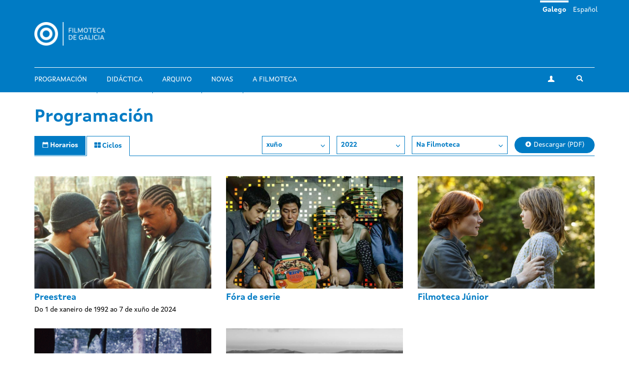

--- FILE ---
content_type: text/html; charset=utf-8
request_url: https://filmotecadegalicia.xunta.gal/gl/programacion/ciclos/esenciais-kenji-m%3C/body%3E%3C/html%3E?year=2022&month=6&center=cgai
body_size: 5853
content:
<!DOCTYPE html>
<html lang="gl" dir="ltr"
  xmlns:og="https://ogp.me/ns#">
<head>
  <link rel="profile" href="http://www.w3.org/1999/xhtml/vocab" />
  <meta name="viewport" content="width=device-width, initial-scale=1.0">
  <meta http-equiv="Content-Type" content="text/html; charset=utf-8" />
<link rel="shortcut icon" href="https://filmotecadegalicia.xunta.gal/sites/w_pcgai/themes/cgai/favicon.ico" type="image/vnd.microsoft.icon" />
<meta content="#007bc4" name="theme-color" />
<meta name="generator" content="Drupal 7 (https://www.drupal.org)" />
<link rel="canonical" href="https://filmotecadegalicia.xunta.gal/gl/programacion/ciclos/esenciais-kenji-m%3C/body%3E%3C/html%3E" />
<link rel="shortlink" href="https://filmotecadegalicia.xunta.gal/gl/programacion/ciclos/esenciais-kenji-m%3C/body%3E%3C/html%3E" />
<meta property="og:site_name" content="Filmoteca de Galicia" />
<meta property="og:type" content="article" />
<meta property="og:url" content="https://filmotecadegalicia.xunta.gal/gl/programacion/ciclos/esenciais-kenji-m%3C/body%3E%3C/html%3E" />
<meta property="og:title" content="Ciclos" />
<meta name="dcterms.title" content="Ciclos" />
<meta name="dcterms.type" content="Text" />
<meta name="dcterms.format" content="text/html" />
<meta name="dcterms.identifier" content="https://filmotecadegalicia.xunta.gal/gl/programacion/ciclos/esenciais-kenji-m%3C/body%3E%3C/html%3E" />
  <title>Ciclos | Filmoteca de Galicia</title>
  <link type="text/css" rel="stylesheet" href="https://filmotecadegalicia.xunta.gal/sites/w_pcgai/files/css/css_lQaZfjVpwP_oGNqdtWCSpJT1EMqXdMiU84ekLLxQnc4.css" media="all" />
<link type="text/css" rel="stylesheet" href="https://filmotecadegalicia.xunta.gal/sites/w_pcgai/files/css/css_oO0iBI7lY92TMVc_Yz3XprjsodDG9yMAHnHcKZncYE8.css" media="all" />
<link type="text/css" rel="stylesheet" href="https://filmotecadegalicia.xunta.gal/sites/w_pcgai/files/css/css_GIYqnQwd6SvilCWWr-Jgi69115yoFrPABQalJ8Tf5o8.css" media="all" />

<!--[if lte IE 9]>
<link type="text/css" rel="stylesheet" href="https://filmotecadegalicia.xunta.gal/sites/w_pcgai/files/css/css_ImwRxy1lxopxoBEEy7kxR3zonHI9n-ue85JAl2xPBWI.css" media="all" />
<![endif]-->
<link type="text/css" rel="stylesheet" href="https://filmotecadegalicia.xunta.gal/sites/w_pcgai/files/css/css_usA0nC0PDeZyG4mwc1dWqi6MlT1Aaea0LYlhkJeUVEw.css" media="all" />
  <script src="https://filmotecadegalicia.xunta.gal/sites/w_pcgai/files/js/js_xXXlCzxGJGu56t7d4O7pBXhw0UYdXOds7Y-fDzZj7Uc.js"></script>
<script src="https://filmotecadegalicia.xunta.gal/sites/w_pcgai/files/js/js_s5koNMBdK4BqfHyHNPWCXIL2zD0jFcPyejDZsryApj0.js"></script>
<script>document.createElement( "picture" );</script>
<script src="https://filmotecadegalicia.xunta.gal/sites/w_pcgai/files/js/js_VWrjRjr7_IX7rRJ6JFLfVMwH3bTLkur-K_lsFccWZWk.js"></script>
<script>(function(i,s,o,g,r,a,m){i["GoogleAnalyticsObject"]=r;i[r]=i[r]||function(){(i[r].q=i[r].q||[]).push(arguments)},i[r].l=1*new Date();a=s.createElement(o),m=s.getElementsByTagName(o)[0];a.async=1;a.src=g;m.parentNode.insertBefore(a,m)})(window,document,"script","https://www.google-analytics.com/analytics.js","ga");ga("create", "UA-48436752-10", {"cookieDomain":"auto"});ga("set", "anonymizeIp", true);ga("send", "pageview");</script>
<script src="https://filmotecadegalicia.xunta.gal/sites/w_pcgai/files/js/js_Xg7CwizaObLn0zBOskWaQKuRU0uXogxxoHbwTX9LRoU.js"></script>
<script>jQuery.extend(Drupal.settings, {"basePath":"\/","pathPrefix":"gl\/","setHasJsCookie":0,"ajaxPageState":{"theme":"cgai","theme_token":"dccwLO0TRXOO3bQvnmVOr67kA-zoYbCTPPf_PXi8XV0","js":{"sites\/w_pcgai\/modules\/contrib\/picture\/picturefill2\/picturefill.min.js":1,"sites\/w_pcgai\/modules\/contrib\/picture\/picture.min.js":1,"sites\/all\/themes\/contrib\/bootstrap\/js\/bootstrap.js":1,"https:\/\/filmotecadegalicia.xunta.gal\/sites\/w_pcgai\/files\/google_tag\/contedor_principal\/google_tag.script.js":1,"sites\/all\/modules\/contrib\/jquery_update\/replace\/jquery\/1.10\/jquery.min.js":1,"misc\/jquery-extend-3.4.0.js":1,"misc\/jquery-html-prefilter-3.5.0-backport.js":1,"misc\/jquery.once.js":1,"misc\/drupal.js":1,"0":1,"public:\/\/languages\/gl_H1kRzRhv0iJC3o7RYMpo1Ew21h5FmPHcvq2kKuqNtv8.js":1,"sites\/w_pcgai\/modules\/contrib\/custom_search\/js\/custom_search.js":1,"sites\/all\/modules\/contrib\/google_analytics\/googleanalytics.js":1,"1":1,"sites\/w_pcgai\/themes\/cgai\/build\/main.js":1},"css":{"modules\/system\/system.base.css":1,"sites\/w_pcgai\/modules\/contrib\/date\/date_api\/date.css":1,"sites\/w_pcgai\/modules\/contrib\/date\/date_popup\/themes\/datepicker.1.7.css":1,"modules\/field\/theme\/field.css":1,"sites\/w_pcgai\/modules\/contrib\/logintoboggan\/logintoboggan.css":1,"modules\/node\/node.css":1,"sites\/w_pcgai\/modules\/contrib\/picture\/picture_wysiwyg.css":1,"sites\/all\/modules\/contrib\/views\/css\/views.css":1,"sites\/all\/modules\/contrib\/ckeditor\/css\/ckeditor.css":1,"sites\/all\/modules\/contrib\/ctools\/css\/ctools.css":1,"modules\/locale\/locale.css":1,"sites\/w_pcgai\/modules\/contrib\/custom_search\/custom_search.css":1,"sites\/w_pcgai\/files\/css\/follow.css":1,"sites\/w_pcgai\/themes\/cgai\/build\/app-ie.css":1,"sites\/w_pcgai\/themes\/cgai\/build\/fonts\/merriweather.css":1,"sites\/w_pcgai\/themes\/cgai\/build\/fonts\/montserrat.css":1,"sites\/w_pcgai\/themes\/cgai\/build\/fonts\/opensans.css":1,"sites\/w_pcgai\/themes\/cgai\/build\/fonts\/xuntasans.css":1,"sites\/w_pcgai\/themes\/cgai\/build\/app.css":1}},"contact":{"marker_image":"\/sites\/w_pcgai\/themes\/cgai\/assets\/img\/marker.png","marker_location":{"lat":"43.3678223","lng":"-8.4069563","zoom":"13"}},"custom_search":{"form_target":"_self","solr":0},"better_exposed_filters":{"views":{"filmseries":{"displays":{"page":{"filters":[]}}}}},"googleanalytics":{"trackOutbound":1,"trackMailto":1,"trackDownload":1,"trackDownloadExtensions":"7z|aac|arc|arj|asf|asx|avi|bin|csv|doc(x|m)?|dot(x|m)?|exe|flv|gif|gz|gzip|hqx|jar|jpe?g|js|mp(2|3|4|e?g)|mov(ie)?|msi|msp|pdf|phps|png|ppt(x|m)?|pot(x|m)?|pps(x|m)?|ppam|sld(x|m)?|thmx|qtm?|ra(m|r)?|sea|sit|tar|tgz|torrent|txt|wav|wma|wmv|wpd|xls(x|m|b)?|xlt(x|m)|xlam|xml|z|zip"},"urlIsAjaxTrusted":{"\/gl\/programacion\/ciclos\/esenciais-kenji-m%3C\/body%3E%3C\/html%3E?year=2022\u0026month=6\u0026center=cgai":true},"bootstrap":{"anchorsFix":"0","anchorsSmoothScrolling":"0","formHasError":1,"popoverEnabled":0,"popoverOptions":{"animation":1,"html":0,"placement":"right","selector":"","trigger":"click","triggerAutoclose":1,"title":"","content":"","delay":0,"container":"body"},"tooltipEnabled":0,"tooltipOptions":{"animation":1,"html":0,"placement":"auto left","selector":"","trigger":"hover focus","delay":0,"container":"body"}}});</script>
</head>
<body class="html not-front not-logged-in no-sidebars page-programacion page-programacion-ciclos page-programacion-ciclos-esenciais-kenji-m page-programacion-ciclos-esenciais-kenji-m-body page-programacion-ciclos-esenciais-kenji-m-body-html i18n-gl">
  <div class="region region-page-top">
    <noscript aria-hidden="true"><iframe src="https://www.googletagmanager.com/ns.html?id=GTM-PR8H5D3" height="0" width="0" style="display:none;visibility:hidden"></iframe></noscript>
  </div>
<header class="navbar navbar-default">
  <a class="sr-only sr-only-focusable skip-to-content" href="#main-content">Ir o contido principal</a>
  <div class="container">
    <div class="navbar-header">
      <button type="button" class="navbar-toggle collapsed" data-toggle="collapse" data-target="#navbar-collapse" aria-expanded="false">
        <span class="sr-only">Toggle navigation</span>
        <span class="icon-bar"></span>
        <span class="icon-bar"></span>
        <span class="icon-bar"></span>
      </button>

      <div class="navbar-brand">
        <a href="/gl">
                      <img src="https://filmotecadegalicia.xunta.gal/sites/w_pcgai/files/logos/filmoteca_de_galicia_branco_xs.png" alt="Inicio" class="logo-xs">
                                <img src="https://filmotecadegalicia.xunta.gal/sites/w_pcgai/files/logos/filmoteca_de_galicia_branco.png" alt="Inicio" class="logo-lg">
                  </a>
      </div>
    </div>

    <div class="collapse navbar-collapse" id="navbar-collapse">
      <nav class="nav navbar-nav">
        <ul class="nav navbar-nav navbar-main"><li><a href="/gl/programacion">Programación</a></li>
<li><a href="/gl/didactica">Didáctica</a></li>
<li><a href="/gl/arquivo">Arquivo</a></li>
<li><a href="/gl/novas" title="">Novas</a></li>
<li><a href="/gl/filmoteca-de-galicia">A Filmoteca</a></li>
</ul><span class="navbar-nav-actions"><a href="/gl/user" class="btn btn-default btn-profile"><span class="icon-icon-user" aria-hidden="true"></span><span class="sr-only">A miña conta</span></a><span class="navbar-lang"><a href="/gl/programacion/ciclos/esenciais-kenji-m%3C/body%3E%3C/html%3E" class="btn btn-link active" lang="gl">Galego</a>&nbsp;<a href="/es/programacion/ciclos/esenciais-kenji-m%3C/body%3E%3C/html%3E" class="btn btn-link" lang="es">Español</a>&nbsp;</span><button type="button" class="btn btn-link navbar-toggle-search" data-toggle="collapse" data-target="#navbar-search-form" aria-expanded="false">
  <span class="icon-icon-search" aria-hidden="true"></span>
  <span class="sr-only">Toggle search</span>
</button>
<div class="navbar-search-form collapse" id="navbar-search-form">
  <form class="search-form form-search content-search input-group" role="search" action="/gl/programacion/ciclos/esenciais-kenji-m%3C/body%3E%3C/html%3E?year=2022&amp;month=6&amp;center=cgai" method="post" id="search-block-form" accept-charset="UTF-8"><input type="hidden" name="form_id" value="search_block_form" />
<input type="hidden" name="form_build_id" value="form-WLw-Kzr-dGhjlpL01hRdIiSel8x0JLmTAdtyOzoqpiw" />

  <label class="sr-only" for="search_block_form">Buscar</label>
  <input type="text" name="search_block_form" class="form-control" placeholder="Buscar" id="search_block_form">
  <span class="input-group-btn">
    <button class="btn btn-primary search-form-submit" type="submit">
      <span class="icon-icon-search" aria-hidden="true"></span>
      <span class="sr-only">Buscar</span>
    </button>
  </span>



</form></div>
</span>      </nav>
    </div>
  </div>
</header>


  
<main id="main-content">
  <div class="container">
  <section class="page-schedule">
    <h1 class="page-schedule-title">Programación</h1>
    <ul class="nav nav-tabs nav-tabs-primary">
      <li>
        <a href="/gl/programacion">
          <span class="icon-icon-calendar" aria-hidden="true"></span>
          <span class="hidden-xs">Horarios</span>
        </a>
      </li>
      <li class="active">
        <a href="/gl/programacion/ciclos">
          <span class="icon-icon-th" aria-hidden="true"></span>
          <span class="hidden-xs">Ciclos</span>
        </a>
      </li>
    </ul>


    <div class="page-schedule-container">
      <div class="page-schedule-filters">
        <span class="dropdown">
          <button class="btn btn-default dropdown-toggle" type="button" id="month-dropdown" data-toggle="dropdown" aria-haspopup="true" aria-expanded="true">
           xuño            <span class="icon-icon-chevron-down" aria-hidden="true"></span>
          </button>
          <ul class="dropdown-menu" aria-labelledby="month-dropdown">
                          <li>
              <a href="/gl/programacion/ciclos/esenciais-kenji-m%3C/body%3E%3C/html%3E?year=2022&month=1&center=cgai">xaneiro</a>
            </li>
                          <li>
              <a href="/gl/programacion/ciclos/esenciais-kenji-m%3C/body%3E%3C/html%3E?year=2022&month=2&center=cgai">febreiro</a>
            </li>
                          <li>
              <a href="/gl/programacion/ciclos/esenciais-kenji-m%3C/body%3E%3C/html%3E?year=2022&month=3&center=cgai">marzo</a>
            </li>
                          <li>
              <a href="/gl/programacion/ciclos/esenciais-kenji-m%3C/body%3E%3C/html%3E?year=2022&month=4&center=cgai">abril</a>
            </li>
                          <li>
              <a href="/gl/programacion/ciclos/esenciais-kenji-m%3C/body%3E%3C/html%3E?year=2022&month=5&center=cgai">maio</a>
            </li>
                          <li>
              <a href="/gl/programacion/ciclos/esenciais-kenji-m%3C/body%3E%3C/html%3E?year=2022&month=6&center=cgai">xuño</a>
            </li>
                          <li>
              <a href="/gl/programacion/ciclos/esenciais-kenji-m%3C/body%3E%3C/html%3E?year=2022&month=7&center=cgai">xullo</a>
            </li>
                          <li>
              <a href="/gl/programacion/ciclos/esenciais-kenji-m%3C/body%3E%3C/html%3E?year=2022&month=8&center=cgai">agosto</a>
            </li>
                          <li>
              <a href="/gl/programacion/ciclos/esenciais-kenji-m%3C/body%3E%3C/html%3E?year=2022&month=9&center=cgai">setembro</a>
            </li>
                          <li>
              <a href="/gl/programacion/ciclos/esenciais-kenji-m%3C/body%3E%3C/html%3E?year=2022&month=10&center=cgai">outubro</a>
            </li>
                          <li>
              <a href="/gl/programacion/ciclos/esenciais-kenji-m%3C/body%3E%3C/html%3E?year=2022&month=11&center=cgai">novembro</a>
            </li>
                          <li>
              <a href="/gl/programacion/ciclos/esenciais-kenji-m%3C/body%3E%3C/html%3E?year=2022&month=12&center=cgai">decembro</a>
            </li>
                      </ul>
        </span>

        <span class="dropdown">
          <button class="btn btn-default dropdown-toggle" type="button" id="year-dropdown" data-toggle="dropdown" aria-haspopup="true" aria-expanded="true">
            2022            <span class="icon-icon-chevron-down" aria-hidden="true"></span>
          </button>
          <ul class="dropdown-menu" aria-labelledby="year-dropdown">
                          <li>
                <a href="/gl/programacion/ciclos/esenciais-kenji-m%3C/body%3E%3C/html%3E?year=2026&month=6&center=cgai">2026</a>
              </li>
                          <li>
                <a href="/gl/programacion/ciclos/esenciais-kenji-m%3C/body%3E%3C/html%3E?year=2025&month=6&center=cgai">2025</a>
              </li>
                          <li>
                <a href="/gl/programacion/ciclos/esenciais-kenji-m%3C/body%3E%3C/html%3E?year=2024&month=6&center=cgai">2024</a>
              </li>
                          <li>
                <a href="/gl/programacion/ciclos/esenciais-kenji-m%3C/body%3E%3C/html%3E?year=2023&month=6&center=cgai">2023</a>
              </li>
                          <li>
                <a href="/gl/programacion/ciclos/esenciais-kenji-m%3C/body%3E%3C/html%3E?year=2022&month=6&center=cgai">2022</a>
              </li>
                          <li>
                <a href="/gl/programacion/ciclos/esenciais-kenji-m%3C/body%3E%3C/html%3E?year=2021&month=6&center=cgai">2021</a>
              </li>
                          <li>
                <a href="/gl/programacion/ciclos/esenciais-kenji-m%3C/body%3E%3C/html%3E?year=2020&month=6&center=cgai">2020</a>
              </li>
                          <li>
                <a href="/gl/programacion/ciclos/esenciais-kenji-m%3C/body%3E%3C/html%3E?year=2019&month=6&center=cgai">2019</a>
              </li>
                          <li>
                <a href="/gl/programacion/ciclos/esenciais-kenji-m%3C/body%3E%3C/html%3E?year=2018&month=6&center=cgai">2018</a>
              </li>
                          <li>
                <a href="/gl/programacion/ciclos/esenciais-kenji-m%3C/body%3E%3C/html%3E?year=2017&month=6&center=cgai">2017</a>
              </li>
                          <li>
                <a href="/gl/programacion/ciclos/esenciais-kenji-m%3C/body%3E%3C/html%3E?year=2016&month=6&center=cgai">2016</a>
              </li>
                          <li>
                <a href="/gl/programacion/ciclos/esenciais-kenji-m%3C/body%3E%3C/html%3E?year=2015&month=6&center=cgai">2015</a>
              </li>
                          <li>
                <a href="/gl/programacion/ciclos/esenciais-kenji-m%3C/body%3E%3C/html%3E?year=2014&month=6&center=cgai">2014</a>
              </li>
                          <li>
                <a href="/gl/programacion/ciclos/esenciais-kenji-m%3C/body%3E%3C/html%3E?year=2013&month=6&center=cgai">2013</a>
              </li>
                          <li>
                <a href="/gl/programacion/ciclos/esenciais-kenji-m%3C/body%3E%3C/html%3E?year=2012&month=6&center=cgai">2012</a>
              </li>
                          <li>
                <a href="/gl/programacion/ciclos/esenciais-kenji-m%3C/body%3E%3C/html%3E?year=2011&month=6&center=cgai">2011</a>
              </li>
                          <li>
                <a href="/gl/programacion/ciclos/esenciais-kenji-m%3C/body%3E%3C/html%3E?year=2010&month=6&center=cgai">2010</a>
              </li>
                          <li>
                <a href="/gl/programacion/ciclos/esenciais-kenji-m%3C/body%3E%3C/html%3E?year=2009&month=6&center=cgai">2009</a>
              </li>
                          <li>
                <a href="/gl/programacion/ciclos/esenciais-kenji-m%3C/body%3E%3C/html%3E?year=2008&month=6&center=cgai">2008</a>
              </li>
                          <li>
                <a href="/gl/programacion/ciclos/esenciais-kenji-m%3C/body%3E%3C/html%3E?year=2007&month=6&center=cgai">2007</a>
              </li>
                          <li>
                <a href="/gl/programacion/ciclos/esenciais-kenji-m%3C/body%3E%3C/html%3E?year=2006&month=6&center=cgai">2006</a>
              </li>
                          <li>
                <a href="/gl/programacion/ciclos/esenciais-kenji-m%3C/body%3E%3C/html%3E?year=2005&month=6&center=cgai">2005</a>
              </li>
                          <li>
                <a href="/gl/programacion/ciclos/esenciais-kenji-m%3C/body%3E%3C/html%3E?year=2004&month=6&center=cgai">2004</a>
              </li>
                          <li>
                <a href="/gl/programacion/ciclos/esenciais-kenji-m%3C/body%3E%3C/html%3E?year=2003&month=6&center=cgai">2003</a>
              </li>
                          <li>
                <a href="/gl/programacion/ciclos/esenciais-kenji-m%3C/body%3E%3C/html%3E?year=2002&month=6&center=cgai">2002</a>
              </li>
                          <li>
                <a href="/gl/programacion/ciclos/esenciais-kenji-m%3C/body%3E%3C/html%3E?year=2001&month=6&center=cgai">2001</a>
              </li>
                          <li>
                <a href="/gl/programacion/ciclos/esenciais-kenji-m%3C/body%3E%3C/html%3E?year=2000&month=6&center=cgai">2000</a>
              </li>
                          <li>
                <a href="/gl/programacion/ciclos/esenciais-kenji-m%3C/body%3E%3C/html%3E?year=1999&month=6&center=cgai">1999</a>
              </li>
                          <li>
                <a href="/gl/programacion/ciclos/esenciais-kenji-m%3C/body%3E%3C/html%3E?year=1998&month=6&center=cgai">1998</a>
              </li>
                          <li>
                <a href="/gl/programacion/ciclos/esenciais-kenji-m%3C/body%3E%3C/html%3E?year=1997&month=6&center=cgai">1997</a>
              </li>
                          <li>
                <a href="/gl/programacion/ciclos/esenciais-kenji-m%3C/body%3E%3C/html%3E?year=1996&month=6&center=cgai">1996</a>
              </li>
                          <li>
                <a href="/gl/programacion/ciclos/esenciais-kenji-m%3C/body%3E%3C/html%3E?year=1995&month=6&center=cgai">1995</a>
              </li>
                          <li>
                <a href="/gl/programacion/ciclos/esenciais-kenji-m%3C/body%3E%3C/html%3E?year=1994&month=6&center=cgai">1994</a>
              </li>
                          <li>
                <a href="/gl/programacion/ciclos/esenciais-kenji-m%3C/body%3E%3C/html%3E?year=1993&month=6&center=cgai">1993</a>
              </li>
                          <li>
                <a href="/gl/programacion/ciclos/esenciais-kenji-m%3C/body%3E%3C/html%3E?year=1992&month=6&center=cgai">1992</a>
              </li>
                          <li>
                <a href="/gl/programacion/ciclos/esenciais-kenji-m%3C/body%3E%3C/html%3E?year=1991&month=6&center=cgai">1991</a>
              </li>
                      </ul>
        </span>

        <span class="dropdown">
          <button class="btn btn-default dropdown-toggle" type="button" id="center-dropdown" data-toggle="dropdown" aria-haspopup="true" aria-expanded="true">
             Na Filmoteca            <span class="icon-icon-chevron-down" aria-hidden="true"></span>
          </button>
          <ul class="dropdown-menu" aria-labelledby="center-dropdown">
                          <li>
                <a href="/gl/programacion/ciclos/esenciais-kenji-m%3C/body%3E%3C/html%3E?year=2022&month=6&center=cgai">
                  Na Filmoteca                </a>
              </li>
                          <li>
                <a href="/gl/programacion/ciclos/esenciais-kenji-m%3C/body%3E%3C/html%3E?year=2022&month=6&center=other">
                  Outros espazos                </a>
              </li>
                      </ul>
        </span>

                  <a href="https://filmotecadegalicia.xunta.gal/sites/w_pcgai/files/299_fdg_xaneiro_2026_web.pdf" target="_blank" class="btn btn-primary btn-download">
            <span class="icon-icon-download" aria-hidden="true"></span>
            Descargar (PDF)          </a>
              </div>

              <div class="page-schedule-content">
          <div class="row">
      <div class="col-xs-12 col-sm-6 col-md-4 matchHeight views-row views-row-1 views-row-odd views-row-first">
      <article class="season">
  <a href="/gl/programacion/ciclos/preestrea" class="season-media">
      <img class="img-responsive" src="https://filmotecadegalicia.xunta.gal/sites/w_pcgai/files/styles/large/public/eminem-8-mile-rexfeatures_1555158a_0.jpg?itok=d4E_bbYS" width="768" height="488" alt="Preestrea" />  </a>
  <div class="season-content matchHeightContent">
    <h2 class="season-title">
      <a href="/gl/programacion/ciclos/preestrea">Preestrea</a>
    </h2>
          <div class="season-subtitle">
              Do 1 de xaneiro de 1992 ao 7 de xuño de 2024        </div>
      </div>
</article>
    </div>
      <div class="col-xs-12 col-sm-6 col-md-4 matchHeight views-row views-row-2 views-row-even">
      <article class="season">
  <a href="/gl/programacion/ciclos/fora-de-serie" class="season-media">
      <img class="img-responsive" src="https://filmotecadegalicia.xunta.gal/sites/w_pcgai/files/styles/large/public/parasitos_1.jpg?itok=ZubrqLzk" width="768" height="488" alt="Fóra de serie" />  </a>
  <div class="season-content matchHeightContent">
    <h2 class="season-title">
      <a href="/gl/programacion/ciclos/fora-de-serie">Fóra de serie</a>
    </h2>
      </div>
</article>
    </div>
      <div class="col-xs-12 col-sm-6 col-md-4 matchHeight views-row views-row-3 views-row-odd">
      <article class="season">
  <a href="/gl/programacion/ciclos/filmoteca-junior" class="season-media">
      <img class="img-responsive" src="https://filmotecadegalicia.xunta.gal/sites/w_pcgai/files/styles/large/public/petes_dragon.jpg?itok=KHaBKYQm" width="768" height="488" alt="Filmoteca Júnior" />  </a>
  <div class="season-content matchHeightContent">
    <h2 class="season-title">
      <a href="/gl/programacion/ciclos/filmoteca-junior">Filmoteca Júnior</a>
    </h2>
      </div>
</article>
    </div>
      <div class="col-xs-12 col-sm-6 col-md-4 matchHeight views-row views-row-4 views-row-even">
      <article class="season">
  <a href="/gl/programacion/ciclos/desencadres-8" class="season-media">
      <img class="img-responsive" src="https://filmotecadegalicia.xunta.gal/sites/w_pcgai/files/styles/large/public/walden_1_0.png?itok=nD0nMugh" width="768" height="488" alt="Desencadres" />  </a>
  <div class="season-content matchHeightContent">
    <h2 class="season-title">
      <a href="/gl/programacion/ciclos/desencadres-8">Desencadres</a>
    </h2>
      </div>
</article>
    </div>
      <div class="col-xs-12 col-sm-6 col-md-4 matchHeight views-row views-row-5 views-row-odd views-row-last">
      <article class="season">
  <a href="/gl/programacion/ciclos/galicia" class="season-media">
      <img class="img-responsive" src="https://filmotecadegalicia.xunta.gal/sites/w_pcgai/files/styles/large/public/paisaxes_da_capelada.jpg?itok=AeEMu_2v" width="768" height="488" alt="Off Galicia" />  </a>
  <div class="season-content matchHeightContent">
    <h2 class="season-title">
      <a href="/gl/programacion/ciclos/galicia">Off Galicia</a>
    </h2>
      </div>
</article>
    </div>
  </div>
        </div>
          </div>
  </section>
</div>

  </main>

<footer class="footer">
  <div class="container">
    <div class="wrapper">
      
      <div class="footer-contact">
          <div class="region region-footer-third">
    <section id="block-block-1"
         class="block-custom-contacto block block-block clearfix">

        <div class="block-content">
    <p><strong>Filmoteca de Galicia</strong><br />
Rúa Durán Loriga, 10 baixo<br />
15003 A Coruña<br /><a href="tel:+34 881 881 260">+34 881 881 260</a><br /><a href="mailto:filmotecadegalicia@xunta.gal">filmotecadegalicia@xunta.gal</a></p>
  </div>
</section>
<section id="block-menu-menu-footer-newsletter"
         class="block-menu-menu-footer-newsletter block block-menu clearfix">

        <div class="block-content">
    <ul class="nav-items"><li><a href="/gl/boletin-de-novidades" title="">Boletín de novidades</a></li>
</ul>  </div>
</section>
<section id="block-cgai-blocks-follow"
         class="block-cgai_blocks-follow block block-cgai-blocks clearfix">

        <div class="block-content">
    <ul class="social-links"><li><a href="https://www.facebook.com/filmotecadegalicia/" class="btn btn-default btn-circular"><span class="icon-icon-facebook" aria-hidden="true"></span><span class="sr-only">facebook</span></a><li><a href="https://www.instagram.com/filmoteca_galicia/" class="btn btn-default btn-circular"><span class="icon-icon-instagram" aria-hidden="true"></span><span class="sr-only">instagram</span></a><li><a href="https://twitter.com/filmotecagal" class="btn btn-default btn-circular"><span class="icon-icon-twitter" aria-hidden="true"></span><span class="sr-only">twitter</span></a><li><a href="https://vimeo.com/cgai" class="btn btn-default btn-circular"><span class="icon-icon-vimeo" aria-hidden="true"></span><span class="sr-only">vimeo</span></a></ul>  </div>
</section>
  </div>
      </div>

      <div class="footer-menu">
          <div class="region region-footer-fourth">
    <div class="footer-nav">
  <ul class="nav-items"><li><a href="/gl/programacion" title="">Programación</a></li>
<li><a href="/gl/didactica" title="">Didáctica</a></li>
<li><a href="/gl/arquivo" title="">Arquivo</a></li>
<li><a href="/gl/novas" title="">Novas</a></li>
<li><a href="/gl/biblioteca" title="">Biblioteca</a></li>
<li><a href="/gl/publicacions" title="">Publicacións</a></li>
<li><a href="/gl/exposicions" title="">Exposicións</a></li>
<li><a href="/gl/cursos" title="">Cursos e seminarios</a></li>
<li><a href="/gl/emprestito" title="">Empréstito</a></li>
<li><a href="/gl/filmoteca-de-galicia" title="">Sobre a Filmoteca</a></li>
<li><a href="/gl/horario">Horarios e prezos</a></li>
</ul></div>
  </div>
      </div>

          </div>
  </div>

  <div class="institution-footer">
    <div class="container">
      <div class="wrapper">
        <div class="institution-footer-left">
                      <a href="https://www.xunta.gal/portada" class="logo-primary">
              <img class="img-responsive" src="https://filmotecadegalicia.xunta.gal/sites/w_pcgai/files/logos/marca-negativo.svg" alt="Xunta de Galicia" />
            </a>
                  </div>
        <div class="institution-footer-menu">
            <div class="region region-footer-first">
    <section id="block-block-2"
         class="block-custom-footer-license block block-block clearfix">

        <div class="block-content">
    <p>cc Xunta de Galicia. Información mantida e publicada na internet pola Filmoteca de Galicia.</p>
  </div>
</section>
<section id="block-menu-menu-footer-legal"
         class="block-menu-menu-footer-legal block block-menu clearfix">

        <div class="block-content">
    <ul class="nav-items"><li><a href="https://www.xunta.gal/sistemaintegrado-de-atencion-a-cidadania" title="">Atención á cidadanía</a></li>
<li><a href="/gl/declaracion-de-accesibilidade" title="">Accesibilidade</a></li>
<li><a href="/gl/aviso-legal" title="">Aviso legal</a></li>
<li><a href="/gl/mapa-do-portal" title="">Mapa do portal</a></li>
</ul>  </div>
</section>
  </div>
        </div>
      </div>
    </div>
  </div>
</footer>
<script src="https://filmotecadegalicia.xunta.gal/sites/w_pcgai/files/js/js_7Ukqb3ierdBEL0eowfOKzTkNu-Le97OPm-UqTS5NENU.js"></script>
<script src="https://filmotecadegalicia.xunta.gal/sites/w_pcgai/files/js/js_MRdvkC2u4oGsp5wVxBG1pGV5NrCPW3mssHxIn6G9tGE.js"></script>
</body>
</html>
